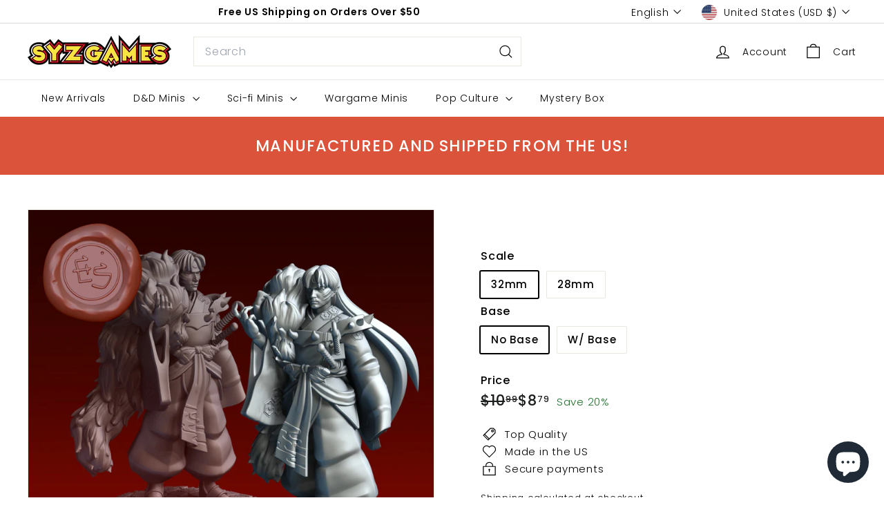

--- FILE ---
content_type: text/javascript; charset=utf-8
request_url: https://syzgames.com/products/inuyasha.js
body_size: 914
content:
{"id":7930881310969,"title":"Sesshomaru","handle":"inuyasha","description":"\u003cp\u003eScale: 28mm or 32mm scale miniature.\u003c\/p\u003e\n\u003cp\u003e\u003cmeta charset=\"utf-8\"\u003e\u003cspan\u003eHeight: 28mm is around 36mm tall; 32mm is around 40mm tall.\u003c\/span\u003e\u003c\/p\u003e\n\u003cp\u003eResin Miniatures: Our resin miniatures are printed at a resolution of .04. and maintained high details with little to no marks. We spend tons of time building the custom supports to make the highest quality minis as much as possible.\u003c\/p\u003e\n\u003cp\u003eFinishing: Our minis are cured and cleaned by hand. Ready to prime and paint. Some models may require assembly (if needed).\u003c\/p\u003e\n\u003cp\u003eFeel free to send us your work! We would love to see that!\u003c\/p\u003e\n\u003cp\u003eFollow us on IG to see more actual prints of our minis!\u003c\/p\u003e\n\u003cp\u003eSYZGames is officially licensed to sell physical prints of Ethan Savage Studios.\u003c\/p\u003e","published_at":"2023-06-02T23:32:58-04:00","created_at":"2023-06-02T23:29:28-04:00","vendor":"Ethan Savage Studios","type":"Resin Miniature","tags":["anime","Ethan Savage Studios","Fantasy Miniature","Inuyasha"],"price":879,"price_min":879,"price_max":959,"available":true,"price_varies":true,"compare_at_price":1099,"compare_at_price_min":1099,"compare_at_price_max":1199,"compare_at_price_varies":true,"variants":[{"id":43858758041849,"title":"32mm \/ No Base","option1":"32mm","option2":"No Base","option3":null,"sku":null,"requires_shipping":true,"taxable":true,"featured_image":null,"available":true,"name":"Sesshomaru - 32mm \/ No Base","public_title":"32mm \/ No Base","options":["32mm","No Base"],"price":879,"weight":7,"compare_at_price":1099,"inventory_management":"shopify","barcode":null,"requires_selling_plan":false,"selling_plan_allocations":[]},{"id":43858758074617,"title":"32mm \/ W\/ Base","option1":"32mm","option2":"W\/ Base","option3":null,"sku":null,"requires_shipping":true,"taxable":true,"featured_image":null,"available":true,"name":"Sesshomaru - 32mm \/ W\/ Base","public_title":"32mm \/ W\/ Base","options":["32mm","W\/ Base"],"price":959,"weight":7,"compare_at_price":1199,"inventory_management":"shopify","barcode":null,"requires_selling_plan":false,"selling_plan_allocations":[]},{"id":43858758107385,"title":"28mm \/ No Base","option1":"28mm","option2":"No Base","option3":null,"sku":null,"requires_shipping":true,"taxable":true,"featured_image":null,"available":true,"name":"Sesshomaru - 28mm \/ No Base","public_title":"28mm \/ No Base","options":["28mm","No Base"],"price":879,"weight":7,"compare_at_price":1099,"inventory_management":"shopify","barcode":null,"requires_selling_plan":false,"selling_plan_allocations":[]},{"id":43858758140153,"title":"28mm \/ W\/ Base","option1":"28mm","option2":"W\/ Base","option3":null,"sku":null,"requires_shipping":true,"taxable":true,"featured_image":null,"available":true,"name":"Sesshomaru - 28mm \/ W\/ Base","public_title":"28mm \/ W\/ Base","options":["28mm","W\/ Base"],"price":959,"weight":7,"compare_at_price":1199,"inventory_management":"shopify","barcode":null,"requires_selling_plan":false,"selling_plan_allocations":[]}],"images":["\/\/cdn.shopify.com\/s\/files\/1\/0555\/3668\/1145\/files\/Sesshomaru.jpg?v=1685762977"],"featured_image":"\/\/cdn.shopify.com\/s\/files\/1\/0555\/3668\/1145\/files\/Sesshomaru.jpg?v=1685762977","options":[{"name":"Scale","position":1,"values":["32mm","28mm"]},{"name":"Base","position":2,"values":["No Base","W\/ Base"]}],"url":"\/products\/inuyasha","media":[{"alt":null,"id":31839190122745,"position":1,"preview_image":{"aspect_ratio":1.0,"height":1080,"width":1080,"src":"https:\/\/cdn.shopify.com\/s\/files\/1\/0555\/3668\/1145\/files\/Sesshomaru.jpg?v=1685762977"},"aspect_ratio":1.0,"height":1080,"media_type":"image","src":"https:\/\/cdn.shopify.com\/s\/files\/1\/0555\/3668\/1145\/files\/Sesshomaru.jpg?v=1685762977","width":1080}],"requires_selling_plan":false,"selling_plan_groups":[]}